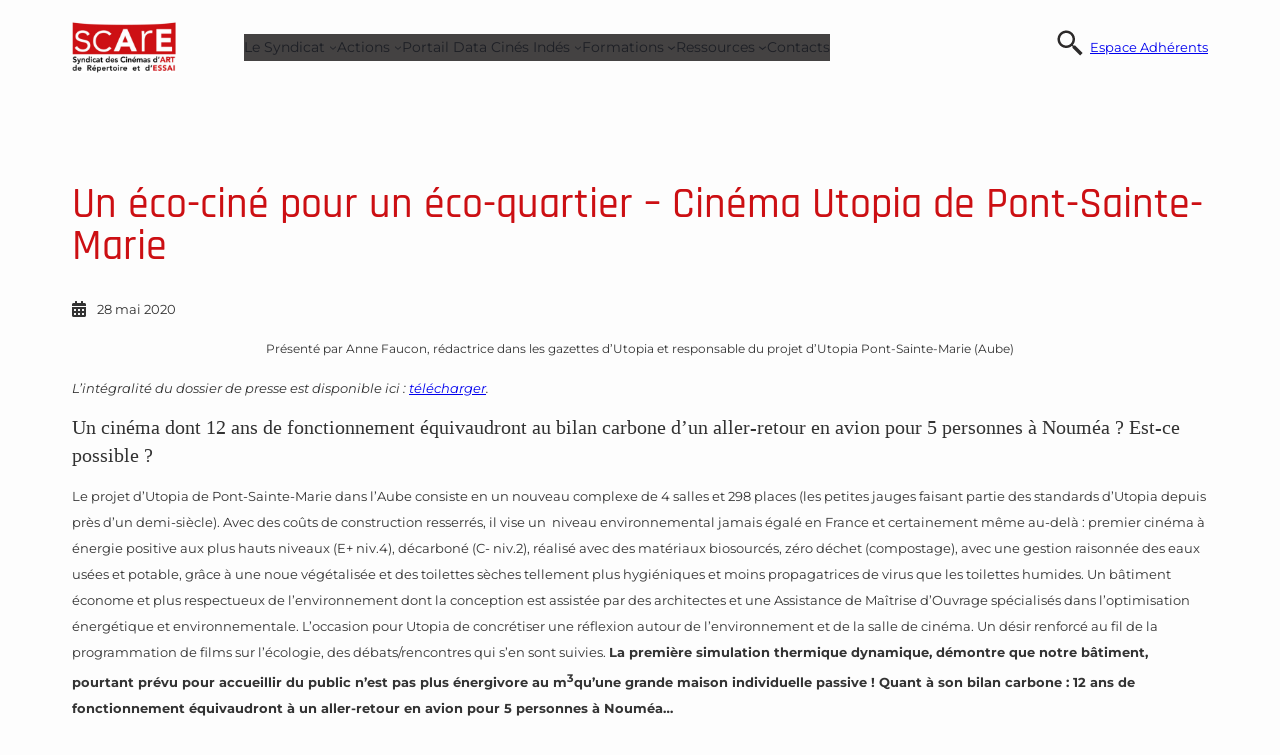

--- FILE ---
content_type: text/css
request_url: https://scare.fr/wp-content/themes/news-fse/style.css?ver=1.0.2
body_size: 4638
content:
/*
Theme Name: News FSE
Theme URI: https://wpactivethemes.com/download/full-site-editing-themes/
Author: Eagle Vision IT
Author URI: http://eaglevisionit.com/
Description: News FSE is a block-based WordPress theme that is compatible with the Gutenberg editor and popular page builders. IT a full site editing theme that comes with a dark version by default. However, it also enables users to switch to a light version if they prefer a brighter color scheme. This option can be accessed through the settings where users can easily toggle between the two versions. It is designed to help users create beautiful and modern websites with ease. It comes with a variety of features such as custom page layouts, custom widgets, and a drag-and-drop page builder. It also includes multiple free blocks that allow users to customize their websites with ease. Additionally, News FSE is optimized for SEO and speed, making it a great choice for any website.
Version: 1.0.2
Requires at least: 5.9
Tested up to: 6.1
Requires PHP: 5.6
License: GNU General Public License v2 or later
License URI: http://www.gnu.org/licenses/gpl-2.0.html
Text Domain: news-fse
Tags: editor-style, right-sidebar, custom-menu, custom-logo, custom-colors, featured-images, full-site-editing, block-patterns, sticky-post, threaded-comments
 */

/* Styles intended only for the front.*/
html {
  scroll-behavior: smooth;
}

@media screen and (prefers-reduced-motion: reduce) {

  html {
    scroll-behavior: auto;
  }
}

body {
  -moz-osx-font-smoothing: grayscale;
  -webkit-font-smoothing: antialiased;
}

.wp-site-blocks .wp-block-section,
body > .is-root-container,
.edit-post-visual-editor__post-title-wrapper,
.wp-block-group.has-background,
.is-root-container .wp-block[data-align="full"] > .wp-block-group,
.is-root-container .wp-block[data-align="full"] > .wp-block-cover {
  padding-left: var(--wp--custom--outer);
  padding-right: var(--wp--custom--outer);
  }

img {
    max-width: 100%;
    height: auto;
}

/* HEADER */

.wc-block-grid
.wc-block-grid__products
.wc-block-grid__product
{
   font-size:unset !important ;
}




.wp-block-post-title a {
     display: initial; 
}

.wp-block-read-more,
.wp-block-latest-posts a,
.wp-block-post-title a {
  background: linear-gradient(0deg, var(--wp--preset--color--body-text), var(--wp--preset--color--body-text)) no-repeat right bottom / 0 var(--bg-h);
  transition: background-size 350ms;
    padding-bottom: 1px;
  --bg-h: 1px;
}

.wp-block-navigation__responsive-container-content a {
    background: linear-gradient(0deg, #FFFFFF, #FFFFFF) no-repeat right bottom / 0 var(--bg-h);
  transition: background-size 350ms;
    padding-bottom: 1px;
  --bg-h: 1px;
}
.wp-block-read-more:where(:hover, :focus-visible),
.wp-block-latest-posts a:where(:hover, :focus-visible),
.wp-block-navigation__responsive-container-content a:where(:hover, :focus-visible),
.wp-block-post-title a:where(:hover, :focus-visible) {
  background-size: 100% var(--bg-h);
  background-position-x: left;
}

.wp-block-read-more,
.wp-block-latest-posts a,
.wp-block-navigation__responsive-container-content a,
.wp-block-post-title a {
  text-decoration: none;
}

/* @media screen and (max-width: 1043px) {
/*   .nf-header-right-content {
    display: none;
  } */
/*   .nf-header-left-content {
    flex-basis: 100% !important;
  }
  .nf-header-left-content .is-layout-flex {
    justify-content: space-between;
  }
} */ 

button.wp-block-search__button.has-icon.wp-element-button {
  border: none;
  box-shadow: none;
}

/* SVG  */

.icon-search {
  height: 30px;
  width: 40px;
  align-items: center;
  fill: #2c2a2a;
} 


/* TRENDING NEWS */

.trending-news {
    position: relative;
    background: var(--wp--preset--color--secondary);
    padding-left: 25px;
    margin-left: 30px;
    padding-top: 20px;
    padding-right: 25px;
    padding-bottom: 25px;
    margin-top: -75px;
}

li.wp-block-post:not(:has(.wp-block-post-featured-image)) .trending-news{
  margin-top: 0;
}

@media screen and (max-width: 992px) {

.trending-news-container .wp-block-post-template.is-flex-container.is-flex-container.columns-3>li {
    width: 100%;
}
}

/* FEATURED POST  */

.featured-post .post-content {
    margin-left: -80px;
    position: relative;
    background: var(--wp--preset--color--secondary);

}
.featured-post .wp-block-post-excerpt__excerpt {
  line-height: 26px;
}

/* LATEST POST  */

/*.latest-posts a:where(:not(.wp-element-button)) {
  text-decoration: none;
}*/
.col-sidebar .wp-block-latest-posts.wp-block-latest-posts__list li,
.latest-post .wp-block-latest-posts.wp-block-latest-posts__list li {
  margin-bottom: 30px;
  border-bottom: 1px solid var(--wp--preset--color--body-text);
  padding-bottom: 16px;
}

.col-sidebar .wp-block-latest-posts.wp-block-latest-posts__list li:last-child,
.latest-post .wp-block-latest-posts.wp-block-latest-posts__list li:last-child {
  margin-bottom: 30px;
  padding-bottom: 16px;
  border-bottom: none;
}


/* SEARCH FORM */

.nf-search, .overlay {
  display: none;
}
.overlay{
  position: fixed; /* Sit on top of the page content */
  display: none; /* Hidden by default */
  width: 100%; /* Full width (cover the whole page) */
  height: 100%; /* Full height (cover the whole page) */
  top: 0;
  left: 0;
  right: 0;
  bottom: 0;
  background-color: rgba(0,0,0,0.5); /* Black background with opacity */
  z-index: 2; /* Specify a stack order in case you're using a different order for other elements */
  cursor: pointer; 
}
.wp-block-search__button {
  margin-left: unset;
  border-radius: unset;
}
.nf-search .wp-block-search__button:hover {
  background-color: var(--wp--preset--color--hover);
  color: #FFF;
}
.nf-search {
  width: 50%;
  margin: 0 auto;
  padding: 2px;
  border-radius: 10px;
  position: relative;
  z-index: 999;
  filter: none;
  -webkit-filter: none;
}

.wp-block-search__input {
  color: var(--wp--preset--color--body-text);
}

/* COMMENTS */

.wp-block-comments-title {
  letter-spacing: -0.65px;
}

/*.single-post .wp-block-post-title {
  letter-spacing: -0.50px;
}*/

.comment-reply-title {
  font-size: 26px;
    line-height: 1;
    font-weight: 700;
}

.logged-in-as {
    font-size: 14px;
    font-weight: 400
}

/* CAT LIST  */

.wp-block-post-terms a,
.wp-block-categories-list a {
  display: inline-block;
    font-size: 16px;
    text-transform: inherit;
    line-height: 1;
    color: #FFFFFF !important;
    font-weight: 400;
    border: 1px solid c;
    padding: 3px 14px 3px;
    border-radius: 50px;
    margin-right: 7px;
    margin-bottom: 6px;
    background: var(--wp--preset--color--tertiary) !important;
    margin-top: 6px;
    text-decoration: none;

}

.taxonomy-category.wp-block-post-terms a:hover,
.wp-block-categories-list a:hover {
  color: #FFFFFF !important;
  background: var(--wp--preset--color--hover) !important;
}

.selected-posts li.wp-block-post {
  position: relative;
}

.selected-posts li.wp-block-post .wp-block-post-featured-image {
  position: relative;
  overflow: hidden;
}

.selected-posts li.wp-block-post .wp-block-post-featured-image img {
  display: block;
  width: 100%;
}

.selected-posts li.wp-block-post .post-info {
  position: absolute;
  bottom: 0;
  left: 0;
  width: 100%;
  padding: 28px;
}

li.wp-block-post:not(:has(.wp-block-post-featured-image)) .wp-block-group.post-info {
    position: inherit;
}


/* FOOTER  */

.nf-footer-nav .wp-block-navigation-item:hover span {
  color: white;
}

.wp-block-social-links, .wp-block-social-links.has-normal-icon-size {
  font-size: 16px;
}

@media screen and (max-width: 781px) {
  .featured-post .post-content {
    margin-left: unset;
  }
  .nf-footer-content .wp-block-navigation__container,
  .nf-footer-content .wp-block-social-links{
    justify-content: center;
  }
  .nf-footer-nav {
    display: flex;
    justify-content: center;
  }
}

#news-fse-to-top {
  all: unset;
  position: fixed;
  right: 20px;
  bottom: 20px;
  cursor: pointer;
  opacity: 0;
  transition: .3s;
  z-index: 9;
  height: 50px;
  width: 50px;
}
#news-fse-to-top img{
  border-radius: 15%;
}

/* CONTACT FORM */
.site-footer  input.wpcf7-form-control.wpcf7-text.wpcf7-email.wpcf7-validates-as-required.wpcf7-validates-as-email {
  padding: 17px;
  width: 200px;
}
.wpcf7-submit:hover {
  color: #FFFFFF;
  background-color: var(--wp--preset--color--hover);
}

.wpcf7 p {
  margin-block-start: unset;
}

.wpcf7-submit {
    background-color: var(--wp--preset--color--tertiary);
    color: #FFFFFF;
    border-radius: 0px;
    border-width: 0px;
    border-style: solid;
    font-family: inherit;
    font-size: inherit;
    font-weight: 600;
    line-height: 1;
    padding-top: 18px;
    padding-right: 40px;
    padding-bottom: 19px;
    padding-left: 40px;
    text-decoration: none;
}


/* SINGLE POST NAVIGATION  */
.post-navigation-link__label, .post-navigation-link__title {
  display: block;
}

.post-navigation-link-previous .post-navigation-link__label {
  font-size: 0;
  visibility: hidden;
}

.post-navigation-link-previous .post-navigation-link__label::before {
  font-size: 16px;
  visibility: visible;
  content: "< Previous";
}

.post-navigation-link-next .post-navigation-link__label {
  font-size: 0;
  visibility: hidden;
}

.post-navigation-link-next .post-navigation-link__label::before {
  font-size: 16px;
  visibility: visible;
  content: "Next >";
}


/* SINGLE TEMPLATE SOCIAL MEDIA */
.single li.wp-social-link.wp-block-social-link {
  color: var(--wp--preset--color--body-text);
}

.left-sidebar .sidebar-variation {
  display: flex;
  flex-direction: row-reverse;
}

.no-sidebar .sidebar-variation .col-content {
  flex-basis: 100% !important;
}

.no-sidebar .sidebar-variation .col-sidebar {
  display: none;
}

body.single.no-sidebar .is-layout-constrained > :where(:not(.alignleft):not(.alignright)) {
    max-width: var(--wp--style--global--content-size) !important;
    margin-left: auto !important;
    margin-right: auto !important;
}

/* Pagination */
.wp-block-query-pagination-numbers a.page-numbers,
.wp-block-query-pagination-numbers span.page-numbers,
.wp-block-query-pagination-next,
.wp-block-query-pagination-previous {
  height: fit-content;
  width: fit-content;
  padding: 5px 15px;
  margin-left: 5px;
  background-color: #ffeadc;
  color: #201e1e;
  border-radius: 5px;
}
.wp-block-query-pagination-numbers a.page-numbers.current,
.wp-block-query-pagination-numbers span.page-numbers.current,
.wp-block-query-pagination-numbers a.page-numbers:hover,
.wp-block-query-pagination-numbers span.page-numbers:hover,
.wp-block-query-pagination-next:hover,
.wp-block-query-pagination-previous:hover {
  background-color: #000000;
  color: #FFFFFF;
}

.wp-block-query-pagination-next,
.wp-block-query-pagination-previous {
  color: #000000;
}

.wp-block-query-pagination-next:hover,
.wp-block-query-pagination-previous:hover {
  color: #FFFFFF;
}
/*
.wp-block-post-title a {
display: -webkit-box;
    -webkit-line-clamp: 2;
    -webkit-box-orient: vertical;
    overflow: hidden;
}*/

ul.wp-block-categories-list.wp-block-categories {
    list-style: none;
    padding-left: 0;
    display: flex;
    flex-wrap: wrap;
}

ul.wp-block-categories-list.wp-block-categories li {
    margin-bottom: 5px;
}

.trending-news-container .wp-block-post-title a {
  display: -webkit-box;
  -webkit-line-clamp: 2;
  -webkit-box-orient: vertical;
  overflow: hidden;
  line-height: 1.3;
}

.wp-block-post-date {
  position: relative; /* set the position of the date container to relative */
  padding-left: 25px; /* add some left padding to make space for the icon */
}

.wp-block-post-date:before {
  content: "\f073"; /* use the Unicode code for the calendar icon */
  font-family: "Font Awesome 5 Free"; /* set the font family to Font Awesome */
  font-weight: 600; /* set the font weight to ensure the icon is visible */
  position: absolute; /* position the icon absolutely within the date container */
  left: 0; /* set the left position of the icon to 0 */
  top: 50%; /* vertically center the icon within the date container */
  transform: translateY(-50%); /* adjust the position of the icon to center it vertically */
  font-size: 16px; /* set the size of the icon */
}

.post-author-icon {
  color: white;
  position: relative; /* set the position of the date container to relative */
  padding-left: 21px; /* add some left padding to make space for the icon */
}

.post-author-icon:before {
  content: "\f007"; /* use the Unicode code for the calendar icon */
  font-family: "Font Awesome 5 Free"; /* set the font family to Font Awesome */
  font-weight: 600; /* set the font weight to ensure the icon is visible */
  position: absolute; /* position the icon absolutely within the date container */
  left: 0; /* set the left position of the icon to 0 */
  top: 50%; /* vertically center the icon within the date container */
  transform: translateY(-50%); /* adjust the position of the icon to center it vertically */
  font-size: 16px; /* set the size of the icon */
  color: white; /* set the color of the icon */
}

.post-author-icon-dark {
  color: var(--wp--preset--color--body-text);
  position: relative; /* set the position of the date container to relative */
  padding-left: 21px; /* add some left padding to make space for the icon */
}

.post-author-icon-dark:before {
  content: "\f007"; /* use the Unicode code for the calendar icon */
  font-family: "Font Awesome 5 Free"; /* set the font family to Font Awesome */
  font-weight: 600; /* set the font weight to ensure the icon is visible */
  position: absolute; /* position the icon absolutely within the date container */
  left: 0; /* set the left position of the icon to 0 */
  top: 50%; /* vertically center the icon within the date container */
  transform: translateY(-50%); /* adjust the position of the icon to center it vertically */
  font-size: 16px; /* set the size of the icon */
  color: var(--wp--preset--color--body-text); /* set the color of the icon */
}

.cat-date-container {
  display: flex !important;
  flex-wrap: wrap !important;
}

.post-navigation-link__title {
  white-space: nowrap;
  overflow: hidden;
  text-overflow: ellipsis;
}

@media screen and (max-width: 767px) {
  .post-navigation-link__title {
    display: none;
  }
  
  .post-navigation-link__label {
    white-space: nowrap;
    overflow: hidden;
    text-overflow: ellipsis;
    display: block;
    width: 100%;
    padding: 10px 0;
  }
}

.wpcf7-form-control {
  max-width: 100%;
  box-sizing: border-box;
}

form input {
  font-size: 1rem;
  width: 100%;
  box-sizing: border-box;
  padding: 12px 2rem;
  border-radius: 5px;
  border: none;
  background-color: #f2f3f6;
}


form textarea {
  border-radius: 5px;
  width: 100%;
  height: 150px;
  box-sizing: border-box;
  padding: 1rem 1.85rem;
  resize: none;
  background-color: #f2f3f6;
  border: none;
  font-size: 1rem;
}
form input.wp-block-search__input,
.site-footer form input,
.site-footer form input[type="submit"]{
  border-radius: 0px;
}

form input[type="submit"] {
  width: fit-content;
  border-radius: 5px;
}

#wp-comment-cookies-consent {
  width: 18px;
}
.nf-phone {
  color: white;
  position: relative; /* set the position of the date container to relative */
  padding-left: 21px; /* add some left padding to make space for the icon */
}

.nf-phone:before {
  content: "\f007"; /* use the Unicode code for the calendar icon */
  font-family: "Font Awesome 5 Free"; /* set the font family to Font Awesome */
  font-weight: 600; /* set the font weight to ensure the icon is visible */
  position: absolute; /* position the icon absolutely within the date container */
  left: 18px; /* set the left position of the icon to 0 */
  top: 50%; /* vertically center the icon within the date container */
  transform: translateY(-50%); /* adjust the position of the icon to center it vertically */
  font-size: 16px; /* set the size of the icon */
  color: white; /* set the color of the icon */
}

code {
  padding-left: 20px;
}

.nf-phone,
.nf-email,
.nf-address {
  color: white;
  position: relative; /* set the position of the date container to relative */
  padding-left: 21px; /* add some left padding to make space for the icon */
}

.nf-phone:before,
.nf-email:before,
.nf-address:before{
  font-family: "Font Awesome 5 Free"; /* set the font family to Font Awesome */
  font-weight: 600; /* set the font weight to ensure the icon is visible */
  position: absolute; /* position the icon absolutely within the date container */
  left: 18px; /* set the left position of the icon to 0 */
  top: 50%; /* vertically center the icon within the date container */
  transform: translateY(-50%); /* adjust the position of the icon to center it vertically */
  font-size: 16px; /* set the size of the icon */
  color: white; /* set the color of the icon */
}
.nf-phone:before {
  content: "\f095"; /* use the Unicode code for the calendar icon */
}
.nf-email:before {
  content: "\f0e0"; /* use the Unicode code for the calendar icon */
}
.nf-address:before {
  content: "\f2b9"; /* use the Unicode code for the calendar icon */
}


/* WOOCOMMERCE */
.woocommerce .quantity .qty {
  width: 4.631em;
}

.woocommerce-privacy-policy-link,
.woocommerce-privacy-policy-text {
  color: #515151;
}

/* .wp-container-39{
  padding-top: 11px !important;
    max-width: 810px;
} */
.Display-flex{
  display:flex;
  justify-content:center;
  align-items:center;
  margin-bottom:36px !important;
}
/* .wp-image-649{
  width:51px !important;
  height:41px !important;
} */
.community{
  height:409px !important;
}
.about-page-1 {
      max-width: 612px !important;
  position:relative;
  top:-160px;
  
}
.header-items{
  display:flex;
 }

/* our shop css */

  .wc-block-grid__product-title{
      font-size: 19px;
    font-weight: 600;
    font-family: 'Poppins';
}

.wc-block-grid__product-price.price{
  color:#77a464 !important;
}
ins span.amount {
  font-weight:700;
}

:where(div[data-block-name="woocommerce/legacy-template"]) {
     max-width: unset !important;
}
.wp-block-search__input{
  color:#000000;
}
   .wc-block-grid__product-add-to-cart.wp-block-button .wp-block-button__link{
     padding: 10px 20px ;
   }
   .wc-block-grid__products .wc-block-grid__product-image img {
     width:100%;
   } 

.wc-block-grid__product-add-to-cart.wp-block-button .wp-block-button__link{
  padding-top: clamp(10px, 2.5vw, 19px) !important;
    padding-right: clamp(24px, 2.5vw, 40px) !important;
    padding-bottom: clamp(10px, 2.5vw, 19px) !important;
    padding-left: clamp(24px, 2.5vw, 40px) !important;
}

/* shop css ends heere  */

 @media screen and (max-width: 1194px) {
  .nf-header-left-content{
        flex-basis: 106.66% !important;
   }

@media screen and (max-width: 998px) {
  
 .nf-search-icon {
    height: 30px;
   }

  .wp-block-navigation__responsive-container-open:not(.always-shown){
    display:block !important;
  }
  
  .wp-block-navigation__responsive-container:not(.hidden-by-default):not(.is-menu-open){
    display:none !important;
  }
  
  .wp-element-button, .wp-block-button__link{
    font-size:12px !important;
  }
  .wp-block-search__button.has-icon.wp-element-button{
    font-size:20px !important;
  }
   .nf-header-right-content{
        flex-basis: 39.66% !important;
   }
   
} 
   @media screen and (max-width: 794px) {
  .nf-header-left-content{
        flex-basis: 10.66% !important;
   }
    .nf-header-right-content{
        flex-basis: 39.66% !important;
   }

   }
    @media screen and (max-width: 548px) {
  .nf-header-left-content{
        flex-basis: 5.66% !important;
   }
   .nf-header-right-content{
        flex-basis: 44.66% !important;
   }

      
   }
   
@media screen and (max-width: 473px){
  .wp-block-buttons.header-button.is-layout-flex{
    display:none !important;
  }
       .nf-header-right-content{
        flex-basis: 10.66% !important;
   }

}
   